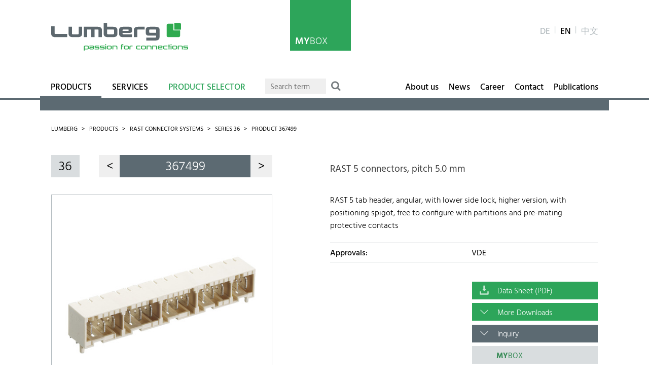

--- FILE ---
content_type: text/html; charset=UTF-8
request_url: https://www.lumberg.com/en/products/product/367499
body_size: 10074
content:
<!DOCTYPE html>
<html class="EN" lang="en-GB">
<head>

<title>Product &#8211; Lumberg</title>

<meta charset="utf-8" />
<meta name="robots" content="noarchive" />
<meta name="viewport" content="width=device-width, initial-scale=1, minimum-scale=1, user-scalable=no" />
<meta name="apple-mobile-web-app-capable" content="yes" />

<link rel="apple-touch-icon" sizes="180x180" href="/apple-touch-icon.png?v=2">
<link rel="icon" type="image/png" sizes="32x32" href="/favicon-32x32.png?v=2">
<link rel="icon" type="image/png" sizes="16x16" href="/favicon-16x16.png?v=2">
<link rel="manifest" href="/site.webmanifest?v=2">
<link rel="mask-icon" href="/safari-pinned-tab.svg?v=2" color="#5bbad5">
<link rel="shortcut icon" href="/favicon.ico?v=2">
<meta name="msapplication-TileColor" content="#ffffff">
<meta name="theme-color" content="#ffffff">


<!--[if lt IE 9]><script src="https://www.lumberg.com/wp-content/themes/lumberg/js/msie8.js" type="text/javascript"></script><![endif]-->
<meta name='robots' content='max-image-preview:large' />
	<style>img:is([sizes="auto" i], [sizes^="auto," i]) { contain-intrinsic-size: 3000px 1500px }</style>
	<link rel="alternate" href="https://www.lumberg.com/de/produkte/produkt" hreflang="de" />
<link rel="alternate" href="https://www.lumberg.com/en/products/product" hreflang="en" />
<link rel="alternate" href="https://www.lumberg.com/zh/products-zh/product-zh" hreflang="zh" />
<link rel='stylesheet' id='wp-block-library-css' href='https://www.lumberg.com/wp-includes/css/dist/block-library/style.min.css?ver=20160531-1' type='text/css' media='all' />
<style id='classic-theme-styles-inline-css' type='text/css'>
/*! This file is auto-generated */
.wp-block-button__link{color:#fff;background-color:#32373c;border-radius:9999px;box-shadow:none;text-decoration:none;padding:calc(.667em + 2px) calc(1.333em + 2px);font-size:1.125em}.wp-block-file__button{background:#32373c;color:#fff;text-decoration:none}
</style>
<style id='global-styles-inline-css' type='text/css'>
:root{--wp--preset--aspect-ratio--square: 1;--wp--preset--aspect-ratio--4-3: 4/3;--wp--preset--aspect-ratio--3-4: 3/4;--wp--preset--aspect-ratio--3-2: 3/2;--wp--preset--aspect-ratio--2-3: 2/3;--wp--preset--aspect-ratio--16-9: 16/9;--wp--preset--aspect-ratio--9-16: 9/16;--wp--preset--color--black: #000000;--wp--preset--color--cyan-bluish-gray: #abb8c3;--wp--preset--color--white: #ffffff;--wp--preset--color--pale-pink: #f78da7;--wp--preset--color--vivid-red: #cf2e2e;--wp--preset--color--luminous-vivid-orange: #ff6900;--wp--preset--color--luminous-vivid-amber: #fcb900;--wp--preset--color--light-green-cyan: #7bdcb5;--wp--preset--color--vivid-green-cyan: #00d084;--wp--preset--color--pale-cyan-blue: #8ed1fc;--wp--preset--color--vivid-cyan-blue: #0693e3;--wp--preset--color--vivid-purple: #9b51e0;--wp--preset--gradient--vivid-cyan-blue-to-vivid-purple: linear-gradient(135deg,rgba(6,147,227,1) 0%,rgb(155,81,224) 100%);--wp--preset--gradient--light-green-cyan-to-vivid-green-cyan: linear-gradient(135deg,rgb(122,220,180) 0%,rgb(0,208,130) 100%);--wp--preset--gradient--luminous-vivid-amber-to-luminous-vivid-orange: linear-gradient(135deg,rgba(252,185,0,1) 0%,rgba(255,105,0,1) 100%);--wp--preset--gradient--luminous-vivid-orange-to-vivid-red: linear-gradient(135deg,rgba(255,105,0,1) 0%,rgb(207,46,46) 100%);--wp--preset--gradient--very-light-gray-to-cyan-bluish-gray: linear-gradient(135deg,rgb(238,238,238) 0%,rgb(169,184,195) 100%);--wp--preset--gradient--cool-to-warm-spectrum: linear-gradient(135deg,rgb(74,234,220) 0%,rgb(151,120,209) 20%,rgb(207,42,186) 40%,rgb(238,44,130) 60%,rgb(251,105,98) 80%,rgb(254,248,76) 100%);--wp--preset--gradient--blush-light-purple: linear-gradient(135deg,rgb(255,206,236) 0%,rgb(152,150,240) 100%);--wp--preset--gradient--blush-bordeaux: linear-gradient(135deg,rgb(254,205,165) 0%,rgb(254,45,45) 50%,rgb(107,0,62) 100%);--wp--preset--gradient--luminous-dusk: linear-gradient(135deg,rgb(255,203,112) 0%,rgb(199,81,192) 50%,rgb(65,88,208) 100%);--wp--preset--gradient--pale-ocean: linear-gradient(135deg,rgb(255,245,203) 0%,rgb(182,227,212) 50%,rgb(51,167,181) 100%);--wp--preset--gradient--electric-grass: linear-gradient(135deg,rgb(202,248,128) 0%,rgb(113,206,126) 100%);--wp--preset--gradient--midnight: linear-gradient(135deg,rgb(2,3,129) 0%,rgb(40,116,252) 100%);--wp--preset--font-size--small: 13px;--wp--preset--font-size--medium: 20px;--wp--preset--font-size--large: 36px;--wp--preset--font-size--x-large: 42px;--wp--preset--spacing--20: 0.44rem;--wp--preset--spacing--30: 0.67rem;--wp--preset--spacing--40: 1rem;--wp--preset--spacing--50: 1.5rem;--wp--preset--spacing--60: 2.25rem;--wp--preset--spacing--70: 3.38rem;--wp--preset--spacing--80: 5.06rem;--wp--preset--shadow--natural: 6px 6px 9px rgba(0, 0, 0, 0.2);--wp--preset--shadow--deep: 12px 12px 50px rgba(0, 0, 0, 0.4);--wp--preset--shadow--sharp: 6px 6px 0px rgba(0, 0, 0, 0.2);--wp--preset--shadow--outlined: 6px 6px 0px -3px rgba(255, 255, 255, 1), 6px 6px rgba(0, 0, 0, 1);--wp--preset--shadow--crisp: 6px 6px 0px rgba(0, 0, 0, 1);}:where(.is-layout-flex){gap: 0.5em;}:where(.is-layout-grid){gap: 0.5em;}body .is-layout-flex{display: flex;}.is-layout-flex{flex-wrap: wrap;align-items: center;}.is-layout-flex > :is(*, div){margin: 0;}body .is-layout-grid{display: grid;}.is-layout-grid > :is(*, div){margin: 0;}:where(.wp-block-columns.is-layout-flex){gap: 2em;}:where(.wp-block-columns.is-layout-grid){gap: 2em;}:where(.wp-block-post-template.is-layout-flex){gap: 1.25em;}:where(.wp-block-post-template.is-layout-grid){gap: 1.25em;}.has-black-color{color: var(--wp--preset--color--black) !important;}.has-cyan-bluish-gray-color{color: var(--wp--preset--color--cyan-bluish-gray) !important;}.has-white-color{color: var(--wp--preset--color--white) !important;}.has-pale-pink-color{color: var(--wp--preset--color--pale-pink) !important;}.has-vivid-red-color{color: var(--wp--preset--color--vivid-red) !important;}.has-luminous-vivid-orange-color{color: var(--wp--preset--color--luminous-vivid-orange) !important;}.has-luminous-vivid-amber-color{color: var(--wp--preset--color--luminous-vivid-amber) !important;}.has-light-green-cyan-color{color: var(--wp--preset--color--light-green-cyan) !important;}.has-vivid-green-cyan-color{color: var(--wp--preset--color--vivid-green-cyan) !important;}.has-pale-cyan-blue-color{color: var(--wp--preset--color--pale-cyan-blue) !important;}.has-vivid-cyan-blue-color{color: var(--wp--preset--color--vivid-cyan-blue) !important;}.has-vivid-purple-color{color: var(--wp--preset--color--vivid-purple) !important;}.has-black-background-color{background-color: var(--wp--preset--color--black) !important;}.has-cyan-bluish-gray-background-color{background-color: var(--wp--preset--color--cyan-bluish-gray) !important;}.has-white-background-color{background-color: var(--wp--preset--color--white) !important;}.has-pale-pink-background-color{background-color: var(--wp--preset--color--pale-pink) !important;}.has-vivid-red-background-color{background-color: var(--wp--preset--color--vivid-red) !important;}.has-luminous-vivid-orange-background-color{background-color: var(--wp--preset--color--luminous-vivid-orange) !important;}.has-luminous-vivid-amber-background-color{background-color: var(--wp--preset--color--luminous-vivid-amber) !important;}.has-light-green-cyan-background-color{background-color: var(--wp--preset--color--light-green-cyan) !important;}.has-vivid-green-cyan-background-color{background-color: var(--wp--preset--color--vivid-green-cyan) !important;}.has-pale-cyan-blue-background-color{background-color: var(--wp--preset--color--pale-cyan-blue) !important;}.has-vivid-cyan-blue-background-color{background-color: var(--wp--preset--color--vivid-cyan-blue) !important;}.has-vivid-purple-background-color{background-color: var(--wp--preset--color--vivid-purple) !important;}.has-black-border-color{border-color: var(--wp--preset--color--black) !important;}.has-cyan-bluish-gray-border-color{border-color: var(--wp--preset--color--cyan-bluish-gray) !important;}.has-white-border-color{border-color: var(--wp--preset--color--white) !important;}.has-pale-pink-border-color{border-color: var(--wp--preset--color--pale-pink) !important;}.has-vivid-red-border-color{border-color: var(--wp--preset--color--vivid-red) !important;}.has-luminous-vivid-orange-border-color{border-color: var(--wp--preset--color--luminous-vivid-orange) !important;}.has-luminous-vivid-amber-border-color{border-color: var(--wp--preset--color--luminous-vivid-amber) !important;}.has-light-green-cyan-border-color{border-color: var(--wp--preset--color--light-green-cyan) !important;}.has-vivid-green-cyan-border-color{border-color: var(--wp--preset--color--vivid-green-cyan) !important;}.has-pale-cyan-blue-border-color{border-color: var(--wp--preset--color--pale-cyan-blue) !important;}.has-vivid-cyan-blue-border-color{border-color: var(--wp--preset--color--vivid-cyan-blue) !important;}.has-vivid-purple-border-color{border-color: var(--wp--preset--color--vivid-purple) !important;}.has-vivid-cyan-blue-to-vivid-purple-gradient-background{background: var(--wp--preset--gradient--vivid-cyan-blue-to-vivid-purple) !important;}.has-light-green-cyan-to-vivid-green-cyan-gradient-background{background: var(--wp--preset--gradient--light-green-cyan-to-vivid-green-cyan) !important;}.has-luminous-vivid-amber-to-luminous-vivid-orange-gradient-background{background: var(--wp--preset--gradient--luminous-vivid-amber-to-luminous-vivid-orange) !important;}.has-luminous-vivid-orange-to-vivid-red-gradient-background{background: var(--wp--preset--gradient--luminous-vivid-orange-to-vivid-red) !important;}.has-very-light-gray-to-cyan-bluish-gray-gradient-background{background: var(--wp--preset--gradient--very-light-gray-to-cyan-bluish-gray) !important;}.has-cool-to-warm-spectrum-gradient-background{background: var(--wp--preset--gradient--cool-to-warm-spectrum) !important;}.has-blush-light-purple-gradient-background{background: var(--wp--preset--gradient--blush-light-purple) !important;}.has-blush-bordeaux-gradient-background{background: var(--wp--preset--gradient--blush-bordeaux) !important;}.has-luminous-dusk-gradient-background{background: var(--wp--preset--gradient--luminous-dusk) !important;}.has-pale-ocean-gradient-background{background: var(--wp--preset--gradient--pale-ocean) !important;}.has-electric-grass-gradient-background{background: var(--wp--preset--gradient--electric-grass) !important;}.has-midnight-gradient-background{background: var(--wp--preset--gradient--midnight) !important;}.has-small-font-size{font-size: var(--wp--preset--font-size--small) !important;}.has-medium-font-size{font-size: var(--wp--preset--font-size--medium) !important;}.has-large-font-size{font-size: var(--wp--preset--font-size--large) !important;}.has-x-large-font-size{font-size: var(--wp--preset--font-size--x-large) !important;}
:where(.wp-block-post-template.is-layout-flex){gap: 1.25em;}:where(.wp-block-post-template.is-layout-grid){gap: 1.25em;}
:where(.wp-block-columns.is-layout-flex){gap: 2em;}:where(.wp-block-columns.is-layout-grid){gap: 2em;}
:root :where(.wp-block-pullquote){font-size: 1.5em;line-height: 1.6;}
</style>
<link rel='stylesheet' id='lumberg-style-css' href='https://www.lumberg.com/wp-content/themes/lumberg/style.css?ver=20160531-1' type='text/css' media='all' />
<link rel='stylesheet' id='lumberg-style-20-css' href='https://www.lumberg.com/wp-content/themes/lumberg/style-20.css?ver=20160531-1' type='text/css' media='all' />
<script type="text/javascript" src="https://www.lumberg.com/wp-includes/js/jquery/jquery.min.js?ver=3.7.1" id="jquery-core-js"></script>
<script type="text/javascript" src="https://www.lumberg.com/wp-content/themes/lumberg/js/stupidtable.min.js?ver=1.1.3" id="stupidtable-js"></script>
<script type="text/javascript" src="https://www.lumberg.com/wp-content/themes/lumberg/js/jquery.lazyload.min.js?ver=1.9.7" id="lazyload-js"></script>
<script type="text/javascript" src="https://www.lumberg.com/wp-content/themes/lumberg/js/jquery.elevateZoom.min.js?ver=3.0.8" id="elevatezoom-js"></script>
<script type="text/javascript" src="https://www.lumberg.com/wp-content/themes/lumberg/js/jquery.flexslider-min.js?ver=2.7.2" id="flexslider-js"></script>
<script type="text/javascript" src="https://www.lumberg.com/wp-content/themes/lumberg/js/featherlight.min.js?ver=1.7.13" id="featherlight-js"></script>
<script type="text/javascript" src="https://www.lumberg.com/wp-content/themes/lumberg/js/js.cookie.min.js?ver=2.2.1" id="jscookie-js"></script>
<script type="text/javascript" src="https://www.lumberg.com/wp-content/themes/lumberg/js/civem-0.0.7.min.js?ver=0.0.7b" id="civem-js"></script>
<script type="text/javascript" src="https://www.lumberg.com/wp-content/themes/lumberg/js/hhm.min.js?ver=0.0.1" id="hhm-js"></script>
<script type="text/javascript" id="sitescripts-js-extra">
/* <![CDATA[ */
var Email_Ajax = {"ajaxurl":"https:\/\/www.lumberg.com\/wp-content\/themes\/lumberg\/mailajax.php"};
/* ]]> */
</script>
<script type="text/javascript" src="https://www.lumberg.com/wp-content/themes/lumberg/js/sitescripts.js?ver=20160531-1" id="sitescripts-js"></script>
<link rel="https://api.w.org/" href="https://www.lumberg.com/wp-json/" /><link rel="alternate" title="JSON" type="application/json" href="https://www.lumberg.com/wp-json/wp/v2/pages/1941" /><link rel="canonical" href="https://www.lumberg.com/en/products/product" />
<link rel="alternate" title="oEmbed (JSON)" type="application/json+oembed" href="https://www.lumberg.com/wp-json/oembed/1.0/embed?url=https%3A%2F%2Fwww.lumberg.com%2Fen%2Fproducts%2Fproduct&#038;lang=en" />
<link rel="alternate" title="oEmbed (XML)" type="text/xml+oembed" href="https://www.lumberg.com/wp-json/oembed/1.0/embed?url=https%3A%2F%2Fwww.lumberg.com%2Fen%2Fproducts%2Fproduct&#038;format=xml&#038;lang=en" />
<script type="text/javascript">
(function(url){
	if(/(?:Chrome\/26\.0\.1410\.63 Safari\/537\.31|WordfenceTestMonBot)/.test(navigator.userAgent)){ return; }
	var addEvent = function(evt, handler) {
		if (window.addEventListener) {
			document.addEventListener(evt, handler, false);
		} else if (window.attachEvent) {
			document.attachEvent('on' + evt, handler);
		}
	};
	var removeEvent = function(evt, handler) {
		if (window.removeEventListener) {
			document.removeEventListener(evt, handler, false);
		} else if (window.detachEvent) {
			document.detachEvent('on' + evt, handler);
		}
	};
	var evts = 'contextmenu dblclick drag dragend dragenter dragleave dragover dragstart drop keydown keypress keyup mousedown mousemove mouseout mouseover mouseup mousewheel scroll'.split(' ');
	var logHuman = function() {
		if (window.wfLogHumanRan) { return; }
		window.wfLogHumanRan = true;
		var wfscr = document.createElement('script');
		wfscr.type = 'text/javascript';
		wfscr.async = true;
		wfscr.src = url + '&r=' + Math.random();
		(document.getElementsByTagName('head')[0]||document.getElementsByTagName('body')[0]).appendChild(wfscr);
		for (var i = 0; i < evts.length; i++) {
			removeEvent(evts[i], logHuman);
		}
	};
	for (var i = 0; i < evts.length; i++) {
		addEvent(evts[i], logHuman);
	}
})('//www.lumberg.com/?wordfence_lh=1&hid=EAE40E8875216FC96FDC28FDB828C7A3');
</script><!--[if lt IE 9]><link rel='stylesheet' href="https://www.lumberg.com/wp-content/themes/lumberg/msie8.css" type='text/css' media='all'><![endif]-->

</head>

<body class="page page-child productdetail">
	
	<header class="full" id="siteheader">
		
		<div class="half">
				
			<hgroup>
				<a href="https://www.lumberg.com/en/" title="Home" rel="home">
				<h1>Lumberg</h1>
				<h2>passion for connections</h2>
				</a>
			</hgroup>
			
			<h3 class="menu-toggle">Menu</h3>
			
			<nav>

				<ul class="lang-navigation">
						<li class="lang-item lang-item-2 lang-item-de lang-item-first"><a lang="de-DE" hreflang="de-DE" href="https://www.lumberg.com/de/produkte/produkt">de</a></li>
	<li class="lang-item lang-item-5 lang-item-en current-lang"><a lang="en-GB" hreflang="en-GB" href="https://www.lumberg.com/en/products/product" aria-current="true">en</a></li>
	<li class="lang-item lang-item-137 lang-item-zh"><a lang="zh-CN" hreflang="zh-CN" href="https://www.lumberg.com/zh/products-zh/product-zh">中文</a></li>
				</ul>
				
				<ul class="first-navigation">
					<li class="nolink active"><a href="https://www.lumberg.com/en/products">Products</a>
<ul class="sub-menu">
	<li><a href="https://www.lumberg.com/en/products/sortiment">Range</a>
	<ul class="sub-menu">
		<li><a href="https://www.lumberg.com/en/products/sortiment/rast-systems">RAST Connector Systems</a></li>
		<li><a href="https://www.lumberg.com/en/products/sortiment/more-pcb-systems">More PCB Connector Systems</a></li>
		<li><a href="https://www.lumberg.com/en/products/sortiment/high-current-contact-elements">High-Current Contact Elements</a></li>
		<li><a href="https://www.lumberg.com/en/products/sortiment/circular-connectors">Circular Connectors</a></li>
		<li><a href="https://www.lumberg.com/en/products/sortiment/datacom">Datacom Connectors</a></li>
		<li><a href="https://www.lumberg.com/en/products/sortiment/harnessing-equipment">Harnessing Equipment</a></li>
	</ul>
</li>
	<li><a href="https://www.lumberg.com/en/products/business-units">Business Units</a>
	<ul class="sub-menu">
		<li><a href="https://www.lumberg.com/en/products/business-units/automotive">Automotive</a></li>
		<li><a href="https://www.lumberg.com/en/products/business-units/building-technology">Building Technology</a></li>
		<li><a href="https://www.lumberg.com/en/products/business-units/home-appliance">Home Appliances</a></li>
		<li><a href="https://www.lumberg.com/en/products/business-units/mobile-radio-networks">Mobile Radio Networks/AISG</a></li>
		<li><a href="https://www.lumberg.com/en/products/business-units/more">Industry/More Business Units</a></li>
	</ul>
</li>
</ul>
</li>
<li class="nolink"><a href="https://www.lumberg.com/en/services">Services</a>
<ul class="sub-menu">
	<li><a href="https://www.lumberg.com/en/services/1954-2">Development</a></li>
	<li><a href="https://www.lumberg.com/en/services/industrialization">Industrialization</a></li>
	<li><a href="https://www.lumberg.com/en/services/production">Production</a></li>
</ul>
</li>
<li class="prodselector"><a href="https://www.lumberg.com/en/productselector">Product Selector</a></li>
					
					<li>
						<div class="neuesuche">
							<form class="searchform" action="https://www.lumberg.com/en/" method="get">
								<input type="search" name="s" id="search" value="" placeholder="Search term" autocomplete="off" />
								<button type="submit" class="search-submit neuesuche-submit"/>
							</form>
						</div>
					</li>
				
                </ul>
				
				<ul class="second-navigation">
					<li class="nolink"><a href="https://www.lumberg.com/en/about-us">About us</a>
<ul class="sub-menu">
	<li><a href="https://www.lumberg.com/en/about-us/portrait">Portrait</a></li>
	<li><a href="https://www.lumberg.com/en/about-us/history">History</a></li>
	<li><a href="https://www.lumberg.com/en/about-us/locations">Locations</a></li>
	<li><a href="https://www.lumberg.com/en/about-us/management">Management</a></li>
	<li><a href="https://www.lumberg.com/en/about-us/certifications">Certifications</a></li>
	<li><a href="https://www.lumberg.com/en/about-us/referencies">References</a></li>
</ul>
</li>
<li><a href="https://www.lumberg.com/en/news">News</a></li>
<li class="nolink"><a href="https://www.lumberg.com/en/career">Career</a>
<ul class="sub-menu">
	<li class="nolink"><a href="https://www.lumberg.com/en/career/vacancies-2">Vacancies</a>
	<ul class="sub-menu">
		<li><a href="https://www.lumberg.com/en/career/vacancies-2/vacancies">Professionals</a></li>
	</ul>
</li>
	<li><a href="https://www.lumberg.com/en/career/working_at_lumberg">Working at Lumberg</a></li>
	<li><a href="https://www.lumberg.com/en/career/prospects">Prospects</a></li>
</ul>
</li>
<li><a href="https://www.lumberg.com/en/contact">Contact</a></li>
<li><a href="https://www.lumberg.com/en/publications">Publications</a></li>
				</ul>
				
				<ul class="myboxle">
					<li><a href="https://www.lumberg.com/en/your_mybox"><p><b>My</b>Box</p><span class="sum"></span></a></li>
	
				</ul>
				
			</nav>
			
			</div>
						
	</header>
			
	<div id="page" class="half">
	
		<nav class="breadcrumb"><ul><li><a href="https://www.lumberg.com/en/">Lumberg</a></li><li><a href="https://www.lumberg.com/en/products">Products</a></li><li><a href="https://www.lumberg.com/en/products/sortiment/rast-systems">RAST Connector Systems</a></li><li><a href="https://www.lumberg.com/en/products/sortiment/rast-systems#serie-036">Series 36</a></li><li>Product 367499</li></ul></nav>	

	<article>

		<section class="intro">
			<h1 class="w5">
                                    <span>
                        <a href="https://www.lumberg.com/en/products/sortiment/rast-systems#serie-036" title="Overview series 36">36</a>
                    </span>
                                <div class="artikelnavigation">
                    <a
                        href="https://www.lumberg.com/en/products/product/3674"
                        class=""
                        title="Previous product 3674"
                    >&lt;</a>
                    <span>367499</span>
                    <a
                        href="https://www.lumberg.com/en/products/product/3676"
                        class=""
                        title="Next product 3676"
                    >&gt;</a>
                </div>
            </h1>
			<h2>
                                    <a href="https://www.lumberg.com/en/products/sortiment/rast-systems#serie-036" title="Overview series 36">RAST 5 connectors, pitch 5.0 mm</a>
                            </h2>

			<div class="w5 zoomimage">
				<img class="loading" data-zoom-image="https://downloads.lumberg.com/artikelbilder/367499.jpg" data-original="https://www.lumberg.com/pict.php?src=https://downloads.lumberg.com/artikelbilder/367499.jpg?h=500&w=500" src="https://www.lumberg.com/wp-content/themes/lumberg/images/trans.png" width="600" height="600">			</div>
			
			<div class="w6">
			
				<p>RAST 5 tab header, angular, with lower side lock, higher version, with positioning spigot, free to configure with partitions and pre-mating protective contacts</p>

				<div class="info">
					                        <table class="approbation">
                            <tr>
                                <td>Approvals:</td>
                                <td>VDE</td>
                            </tr>
                        </table>
                    				</div>

			</div>  

			<div class="w6 buttonlist">
				<a class="button green download" target="_blank" href="https://downloads.lumberg.com/datenblaetter/en/367499.pdf">Data Sheet (PDF)</a>													<a class="button green scrolldown moredownloads" href="#downloads">More Downloads</a>
                    <script>
                        jQuery(document).ready(function($){
                            $('a.moredownloads').on( 'click', function () {
                                $('section#downloads h1').click();
                            });
                        });
                    </script>
							
								
				
									<a class="button darkgray scrolldown produktanfrage" href="#polzahlen">Inquiry</a>
							
				<button class="button lightgray button-mybox" data-id="367499"><span><b>MY</b>BOX</span></button>
				
			</div>
		
		</section>
		
		
			<section class="accordion w12 section-attribute">
				<h1>Technical Data</h1>
				<div class="content">

                    
                        <h2>Environmental conditions</h2><div class="inner attribute"><p><b>Temperature range:</b> -40 °C/+120 °C</p></div>                    
                        <h2>Materials</h2><div class="inner attribute"><p><b>Insulating body:</b> PA GF, V-0 according to UL94&nbsp; <sup>*1</sup></p><p><b>Contact tab:</b> CuZn, pre-nickel and tin-plated</p><div class="fussnoten"><p><b></b><small>1) component glow wire resistant (GWT 750 °C), testing acc. to IEC 60695-2-11, assessment acc. to IEC 60335-1 (flame < 2 s)</small></p></div></div>                    
                                            
                        <h2>Electrical data (at T<sub>amb</sub> 20 °C)</h2><div class="inner attribute"><p><b>Rated current:</b> 10 A (T<sub>amb</sub> 70 &deg;C)</p><p><b>Rated voltage:</b> 250 V AC</p></div>                    
                                            				</div>
			</section>

		

					
		<section class="accordion w12">
			<h1>Counterparts</h1>
			<div class="content">
				<div class="inner wide">		
				
		<article class="w2 productitem" data-groups="">
			<a href="https://www.lumberg.com/en/products/product/3623">
				<img class="loading" data-original="https://www.lumberg.com/pict.php?src=https://downloads.lumberg.com/artikelbilder/3623.jpg" src="https://www.lumberg.com/wp-content/themes/lumberg/images/trans.png" alt="3623" width="300" height="300">
				
				<div class="description">
					<h2>3623</h2>
					<p>RAST 5 connector for indirect mating, insulation displacement technology (IDT), with exterior lock, consecutive placement without loss of pitch</p>
				</div>
			</a>
		</article>
		
		<article class="w2 productitem" data-groups="">
			<a href="https://www.lumberg.com/en/products/product/3626">
				<img class="loading" data-original="https://www.lumberg.com/pict.php?src=https://downloads.lumberg.com/artikelbilder/3626.jpg" src="https://www.lumberg.com/wp-content/themes/lumberg/images/trans.png" alt="3626" width="300" height="300">
				
				<div class="description">
					<h2>3626</h2>
					<p>RAST 5 connector for indirect mating, insulation displacement technology (IDT), with interior locking, consecutive placement without loss of pitch</p>
				</div>
			</a>
		</article>
		
		<article class="w2 productitem" data-groups="">
			<a href="https://www.lumberg.com/en/products/product/3611">
				<img class="loading" data-original="https://www.lumberg.com/pict.php?src=https://downloads.lumberg.com/artikelbilder/3611.jpg" src="https://www.lumberg.com/wp-content/themes/lumberg/images/trans.png" alt="3611" width="300" height="300">
				
				<div class="description">
					<h2>3611</h2>
					<p>RAST 5 connector for indirect mating, with screw terminal, with lift clamp with protection against misplacing, with interior locking, consecutive placement without loss of pitch</p>
				</div>
			</a>
		</article>
		
		<article class="w2 productitem" data-groups="">
			<a href="https://www.lumberg.com/en/products/product/3615">
				<img class="loading" data-original="https://www.lumberg.com/pict.php?src=https://downloads.lumberg.com/artikelbilder/3615.jpg" src="https://www.lumberg.com/wp-content/themes/lumberg/images/trans.png" alt="3615" width="300" height="300">
				
				<div class="description">
					<h2>3615</h2>
					<p>RAST 5 connector for indirect mating, with screw terminal, with lift clamp with protection against misplacing, with test holes and interior locking, consecutive placement without loss of pitch, cable departure opposite to lock</p>
				</div>
			</a>
		</article>
		
		<article class="w2 productitem" data-groups="">
			<a href="https://www.lumberg.com/en/products/product/3615-1">
				<img class="loading" data-original="https://www.lumberg.com/pict.php?src=https://downloads.lumberg.com/artikelbilder/3615_1.jpg" src="https://www.lumberg.com/wp-content/themes/lumberg/images/trans.png" alt="3615-1" width="300" height="300">
				
				<div class="description">
					<h2>3615-1</h2>
					<p>RAST 5 connector for indirect mating, with screw terminal, with lift clamp with protection against misplacing, with test holes and interior locking, consecutive placement without loss of pitch, cable departure opposite to lock, with handle latch</p>
				</div>
			</a>
		</article>
		
		<article class="w2 productitem" data-groups="">
			<a href="https://www.lumberg.com/en/products/product/3615-2">
				<img class="loading" data-original="https://www.lumberg.com/pict.php?src=https://downloads.lumberg.com/artikelbilder/3615_2.jpg" src="https://www.lumberg.com/wp-content/themes/lumberg/images/trans.png" alt="3615-2" width="300" height="300">
				
				<div class="description">
					<h2>3615-2</h2>
					<p>RAST 5 connector for indirect mating, with screw terminal, with lift clamp with protection against misplacing, with test holes and interior locking, consecutive placement without loss of pitch, cable departure on side of lock</p>
				</div>
			</a>
		</article>
		
		<article class="w2 productitem" data-groups="">
			<a href="https://www.lumberg.com/en/products/product/3615-3">
				<img class="loading" data-original="https://www.lumberg.com/pict.php?src=https://downloads.lumberg.com/artikelbilder/3615_3.jpg" src="https://www.lumberg.com/wp-content/themes/lumberg/images/trans.png" alt="3615-3" width="300" height="300">
				
				<div class="description">
					<h2>3615-3</h2>
					<p>RAST 5 connector for indirect mating, with screw terminal, with lift clamp with protection against misplacing, with test holes and interior locking, consecutive placement without loss of pitch, cable departure on side of lock, with handle latch</p>
				</div>
			</a>
		</article>
						</div>
			</div>			
		</section>
			
		

		

		

		

		

					
		<section class="accordion w12" id="downloads">
			<h1>Downloads</h1>
			<div class="content">
				<div class="inner">
								
											<div class="datenblatt">
						<a class="button green download" target="_blank" href="https://downloads.lumberg.com/datenblaetter/en/367499.pdf">Data Sheet</a>						</div>
									
					<div class="left">
					
													<div class="vanweisung">
								<h3>Processing instructions</h3>
								<a class="button lightgray download" target="_blank" href="https://downloads.lumberg.com/verarbeitungsanweisungen/v_367_de.pdf">Deutsch</a>							</div>				
												
											
					</div>
				
					<div class="right">

											
					</div>

				</div>
			</div>
		</section>

		
			
		
			<section class="accordion w12" id="polzahlen">
				<h1>Poles / Product Inquiry</h1>
				<div class="content">
					<div class="inner wide">
					
						<form id="inquiry" name="inquiry" method="POST" action="">

							<table class="scrollable">
								<thead>
									<tr>
										<th>Designation</th>
										<th>Poles</th>
										<th>PU<br>(pieces)</th>
										<th>MDQ<br>(pieces)</th>
										<th>RFQ<br>(pieces)</th>
										<th>Request for quote<br>(notes)</th>
																			</tr>
								</thead>
								<tbody>
									<tr><td>367499 03</td><td><span>3</span></td><td></td><td>2,000</td><td><input class="prods" type="text" size="7" name="Produkte[367499 03]" value=""></td><td><input class="prods" type="text" size="7" name="Kommentare[367499 03]" value=""></td></tr><tr><td>367499 04</td><td><span>4</span></td><td></td><td>2,000</td><td><input class="prods" type="text" size="7" name="Produkte[367499 04]" value=""></td><td><input class="prods" type="text" size="7" name="Kommentare[367499 04]" value=""></td></tr><tr><td>367499 05</td><td><span>5</span></td><td></td><td>2,000</td><td><input class="prods" type="text" size="7" name="Produkte[367499 05]" value=""></td><td><input class="prods" type="text" size="7" name="Kommentare[367499 05]" value=""></td></tr><tr><td>367499 06</td><td><span>6</span></td><td></td><td>2,000</td><td><input class="prods" type="text" size="7" name="Produkte[367499 06]" value=""></td><td><input class="prods" type="text" size="7" name="Kommentare[367499 06]" value=""></td></tr><tr><td>367499 07</td><td><span>7</span></td><td></td><td>2,000</td><td><input class="prods" type="text" size="7" name="Produkte[367499 07]" value=""></td><td><input class="prods" type="text" size="7" name="Kommentare[367499 07]" value=""></td></tr><tr><td>367499 08</td><td><span>8</span></td><td></td><td>2,000</td><td><input class="prods" type="text" size="7" name="Produkte[367499 08]" value=""></td><td><input class="prods" type="text" size="7" name="Kommentare[367499 08]" value=""></td></tr><tr><td>367499 09</td><td><span>9</span></td><td></td><td>2,000</td><td><input class="prods" type="text" size="7" name="Produkte[367499 09]" value=""></td><td><input class="prods" type="text" size="7" name="Kommentare[367499 09]" value=""></td></tr><tr><td>367499 10</td><td><span>10</span></td><td></td><td>2,000</td><td><input class="prods" type="text" size="7" name="Produkte[367499 10]" value=""></td><td><input class="prods" type="text" size="7" name="Kommentare[367499 10]" value=""></td></tr><tr><td>367499 11</td><td><span>11</span></td><td></td><td>2,000</td><td><input class="prods" type="text" size="7" name="Produkte[367499 11]" value=""></td><td><input class="prods" type="text" size="7" name="Kommentare[367499 11]" value=""></td></tr><tr><td>367499 12</td><td><span>12</span></td><td></td><td>2,000</td><td><input class="prods" type="text" size="7" name="Produkte[367499 12]" value=""></td><td><input class="prods" type="text" size="7" name="Kommentare[367499 12]" value=""></td></tr><tr><td>367499 13</td><td><span>13</span></td><td></td><td>2,000</td><td><input class="prods" type="text" size="7" name="Produkte[367499 13]" value=""></td><td><input class="prods" type="text" size="7" name="Kommentare[367499 13]" value=""></td></tr><tr><td>367499 14</td><td><span>14</span></td><td></td><td>2,000</td><td><input class="prods" type="text" size="7" name="Produkte[367499 14]" value=""></td><td><input class="prods" type="text" size="7" name="Kommentare[367499 14]" value=""></td></tr><tr><td>367499 15</td><td><span>15</span></td><td></td><td>2,000</td><td><input class="prods" type="text" size="7" name="Produkte[367499 15]" value=""></td><td><input class="prods" type="text" size="7" name="Kommentare[367499 15]" value=""></td></tr><tr><td>367499 16</td><td><span>16</span></td><td></td><td>2,000</td><td><input class="prods" type="text" size="7" name="Produkte[367499 16]" value=""></td><td><input class="prods" type="text" size="7" name="Kommentare[367499 16]" value=""></td></tr><tr><td>367499 17</td><td><span>17</span></td><td></td><td>2,000</td><td><input class="prods" type="text" size="7" name="Produkte[367499 17]" value=""></td><td><input class="prods" type="text" size="7" name="Kommentare[367499 17]" value=""></td></tr><tr><td>367499 18</td><td><span>18</span></td><td></td><td>2,000</td><td><input class="prods" type="text" size="7" name="Produkte[367499 18]" value=""></td><td><input class="prods" type="text" size="7" name="Kommentare[367499 18]" value=""></td></tr><tr><td>367499 19</td><td><span>19</span></td><td></td><td>2,000</td><td><input class="prods" type="text" size="7" name="Produkte[367499 19]" value=""></td><td><input class="prods" type="text" size="7" name="Kommentare[367499 19]" value=""></td></tr><tr><td>367499 20</td><td><span>20</span></td><td></td><td>2,000</td><td><input class="prods" type="text" size="7" name="Produkte[367499 20]" value=""></td><td><input class="prods" type="text" size="7" name="Kommentare[367499 20]" value=""></td></tr><tr><td>367499 21</td><td><span>21</span></td><td></td><td>2,000</td><td><input class="prods" type="text" size="7" name="Produkte[367499 21]" value=""></td><td><input class="prods" type="text" size="7" name="Kommentare[367499 21]" value=""></td></tr><tr><td>367499 22</td><td><span>22</span></td><td></td><td>2,000</td><td><input class="prods" type="text" size="7" name="Produkte[367499 22]" value=""></td><td><input class="prods" type="text" size="7" name="Kommentare[367499 22]" value=""></td></tr><tr><td>367499 23</td><td><span>23</span></td><td></td><td>2,000</td><td><input class="prods" type="text" size="7" name="Produkte[367499 23]" value=""></td><td><input class="prods" type="text" size="7" name="Kommentare[367499 23]" value=""></td></tr><tr><td>367499 24</td><td><span>24</span></td><td></td><td>2,000</td><td><input class="prods" type="text" size="7" name="Produkte[367499 24]" value=""></td><td><input class="prods" type="text" size="7" name="Kommentare[367499 24]" value=""></td></tr><tr><td>367499 25</td><td><span>25</span></td><td></td><td>2,000</td><td><input class="prods" type="text" size="7" name="Produkte[367499 25]" value=""></td><td><input class="prods" type="text" size="7" name="Kommentare[367499 25]" value=""></td></tr><tr><td>367499 26</td><td><span>26</span></td><td></td><td>2,000</td><td><input class="prods" type="text" size="7" name="Produkte[367499 26]" value=""></td><td><input class="prods" type="text" size="7" name="Kommentare[367499 26]" value=""></td></tr><tr><td>367499 27</td><td><span>27</span></td><td></td><td>2,000</td><td><input class="prods" type="text" size="7" name="Produkte[367499 27]" value=""></td><td><input class="prods" type="text" size="7" name="Kommentare[367499 27]" value=""></td></tr>								</tbody>
								</table>
								
							<br clear="all">

							<h2>Product Inquiry</h2>
							<fieldset>	
								<legend>Branch</legend>							
								<select name="Branche" size="1" required="required">
									<option value="">Please select *</option>
									<option value="Automobiltechnik">Automotive</option>
									<option value="Gebäudetechnik">Building Technology</option>
									<option value="Hausgerätetechnik">Home Appliance</option>
									<option value="Mobilfunktechnik">Mobile Radio Networks</option>
									<option value="Distribution">Distribution</option>
									<option value="Weitere">Other</option>
									<!--<option value=".">.</option>-->
								</select>
							</fieldset>
							<fieldset>
								<legend>Name / Company</legend>
								<input name="Vorname" placeholder="First name *" type="text" value="" required="required">
								<input name="Nachname" placeholder="Last name *" type="text" value="" required="required">
								<input name="Firma" placeholder="Company *" type="text" value="" required="required">
								<input name="Abteilung" placeholder="Department" type="text" value="">
							</fieldset>
							<fieldset>
								<legend>Address</legend>
								<input name="PLZ" placeholder="Postal code *" type="text" value="" required="required">
								<input name="Ort" placeholder="City *" type="text" value="" required="required">
								<input name="Strasse" placeholder="Street *" type="text" value="" required="required">
								<input name="Adresszusatz"placeholder="Additional address" type="text" value="">
								<select name="Staat" size="1" required="required">
									<option value="">Please select country *</option>
																		<option value="Algeria">Algeria</option>
									<option value="Australia">Australia</option>
									<option value="Austria">Austria</option>
									<option value="Belarus">Belarus</option>
									<option value="Belgium">Belgium</option>
									<option value="Bosnia-Herzegovina">Bosnia-Herzegovina</option>
									<option value="Brazil">Brazil</option>
									<option value="Brunei">Brunei</option>
									<option value="Bulgaria">Bulgaria</option>
									<option value="Cambodia">Cambodia</option>
									<option value="Canada">Canada</option>
									<option value="China">China</option>
									<option value="Croatia">Croatia</option>
									<option value="Czech Republic">Czech Republic</option>
									<option value="Denmark">Denmark</option>
									<option value="Egypt">Egypt</option>
									<option value="Estonia">Estonia</option>
									<option value="Finland">Finland</option>
									<option value="France">France</option>
									<option value="Germany">Germany</option>
									<option value="Great Britain">Great Britain</option>
									<option value="Greece">Greece</option>
									<option value="Hungary">Hungary</option>
									<option value="India">India</option>
									<option value="Indonesia">Indonesia</option>
									<option value="Ireland">Ireland</option>
									<option value="Israel">Israel</option>
									<option value="Italy">Italy</option>
									<option value="Japan">Japan</option>
									<option value="Jordan">Jordan</option>
									<option value="Korea">Korea</option>
									<option value="Laos">Laos</option>
									<option value="Latvia">Latvia</option>
									<option value="Liechtenstein">Liechtenstein</option>
									<option value="Lithuania">Lithuania</option>
									<option value="Luxembourg">Luxembourg</option>
									<option value="Macedonia">Macedonia</option>
									<option value="Malaysia">Malaysia</option>
									<option value="Malta">Malta</option>
									<option value="Mexico">Mexico</option>
									<option value="Moldova">Moldova</option>
									<option value="Montenegro">Montenegro</option>
									<option value="Morocco">Morocco</option>
									<option value="Netherlands">Netherlands</option>
									<option value="New Zealand">New Zealand</option>
									<option value="Norway">Norway</option>
									<option value="Philippines">Philippines</option>
									<option value="Poland">Poland</option>
									<option value="Portugal">Portugal</option>
									<option value="Romania">Romania</option>
									<option value="Russia">Russia</option>
									<option value="Serbia">Serbia</option>
									<option value="Singapore">Singapore</option>
									<option value="Slovakia">Slovakia</option>
									<option value="Slovenia">Slovenia</option>
									<option value="South Africa">South Africa</option>
									<option value="Spain">Spain</option>
									<option value="Sweden">Sweden</option>
									<option value="Switzerland">Switzerland</option>
									<option value="Taiwan">Taiwan</option>
									<option value="Thailand">Thailand</option>
									<option value="Tunisia">Tunisia</option>
									<option value="Turkey">Turkey</option>
									<option value="Ukraine">Ukraine</option>
									<option value="United Arab Emirates">United Arab Emirates</option>
									<option value="USA">USA</option>
									<option value="other">other</option>
																	</select>
								<input name="Bundesland" placeholder="State" type="text" value="">
							</fieldset>
							<fieldset>
								<legend>Contact</legend>
								<input name="Telefon" placeholder="Phone *" type="text" value="" required="required">
								<input name="Telefax" placeholder="Fax" type="text" value="">
								<input name="Email" placeholder="Email *" type="text" value="" required="required" pattern="[A-Za-z0-9._%+-]+@[A-Za-z0-9.-]+\.[A-Za-z]{2,63}$">
								<input name="Internet" placeholder="Internet" type="url" value="">
							</fieldset>
							<input type="hidden" name="action" value="sendInquiry">
							<input class="button green" type="submit" name="inquiry" value="Send request for quote">

						</form>
						
					</div>
				</div>
		</section>
			
				
	</article>
	
	<script>

		/* message definition for mail inquiry */
		var inquiry_message_mailsend = 'Thank you. Your request for quote has been sent.';
		var inquiry_message_mailnotsend = 'Error. The request for quote could not be sent. Please retry.';
		var inquiry_message_nodata = 'Error. No data transmitted.';
		var inquiry_message_error = 'Error';
		var inquiry_message_selectprod = 'Please choose at least one product.';
			
		/* url for language selector */
		jQuery( document ).ready(function() {
			jQuery('.lang-navigation a').each(function() {
				href= jQuery(this).attr('href') + '/367499'
				jQuery(this).attr('href',href);	
			});
		});	

	</script>
	
	
	




	</div>

	<footer class="full" id="sitefooter">
		<div class="half">
			<p>Copyright by Lumberg Holding © 2026</p>
			<nav>
				<ul class="footer-navigation">
					<li><a href="https://www.lumberg.com/en/imprint">Imprint</a></li>
<li><a rel="privacy-policy" href="https://www.lumberg.com/en/legal-notes">Legal Notes</a></li>
<li class="nolink"><a href="#">Terms and Conditions of Sale and Purchase</a>
<ul class="sub-menu">
	<li class="nolink"><a href="#">Lumberg Connect GmbH</a>
	<ul class="sub-menu">
		<li><a target="_blank" href="https://www.lumberg.com/wp-content/uploads/Terms-and-Conditions-of-Purchase-2209.pdf">Terms and Conditions of Purchase</a></li>
		<li><a target="_blank" href="https://www.lumberg.com/wp-content/uploads/Terms-and-Conditions-of-Sale-2407_EN.pdf">Terms and Conditions of Sale</a></li>
	</ul>
</li>
	<li class="nolink"><a href="#">Lumberg Asia Pacific Pte. Ltd., Singapore</a>
	<ul class="sub-menu">
		<li><a target="_blank" href="https://www.lumberg.com/wp-content/uploads/LUMBERG-Asia-Pacific_Terms-and-Conditions-of-Sale_EN.pdf">Terms and Conditions of Sale</a></li>
	</ul>
</li>
	<li><a href="#">Lumberg Electronics (Shanghai) Ltd., China</a>
	<ul class="sub-menu">
		<li><a target="_blank" href="https://www.lumberg.com/wp-content/uploads/LUMBERG-LES_Terms-and-Conditions-of-Sale_EN.pdf">Terms and Conditions of Sale (EN)</a></li>
		<li><a target="_blank" href="https://www.lumberg.com/wp-content/uploads/LUMBERG-LES_Terms-and-Conditions-of-Sale_CN.pdf">Terms and Conditions of Sale (ZH)</a></li>
	</ul>
</li>
	<li><a href="#">Lumberg, Inc., USA</a>
	<ul class="sub-menu">
		<li><a target="_blank" href="https://www.lumberg.com/wp-content/uploads/LUMBERG-Inc_Terms-and-Conditions-of-Sale_EN.pdf">Terms and Conditions of Sale</a></li>
	</ul>
</li>
</ul>
</li>
<li class="nolink"><a href="#">Downloads</a>
<ul class="sub-menu">
	<li class="nolink"><a href="#">Corporate</a>
	<ul class="sub-menu">
		<li><a href="https://www.lumberg.com/en/certificates-downloads">Certificates</a></li>
		<li><a href="https://www.lumberg.com/en/publications">Publications</a></li>
	</ul>
</li>
	<li><a href="https://www.lumberg.com/en/products-downloads">Products</a></li>
</ul>
</li>
<li class="sitemap-hidden"><a href="https://www.lumberg.com/en/sitemap_en">Sitemap</a></li>
				</ul>
                <ul class="footer-navigation-social">
                    					<li>
                        <a href="https://www.linkedin.com/company/lumberg-group/" title="LinkedIn" target="_blank">
                            <img src="/wp-content/themes/lumberg/images/social/linkedin.png">
                        </a>
                    </li>
					<li>
                        <a href="https://www.facebook.com/lumberg.homebase" title="Facebook" target="_blank">
                            <img src="/wp-content/themes/lumberg/images/social/facebook.png">
                        </a>
                    </li>
                    <li>
                        <a href="https://www.instagram.com/lumberg_group/?hl=de" title="Instagram" target="_blank">
                            <img src="/wp-content/themes/lumberg/images/social/instagram.png">
                        </a>
                    </li>
					<li>
                        <a href="https://twitter.com/lumberg_group" title="X" target="_blank">
                            <img src="/wp-content/themes/lumberg/images/social/x.png">
                        </a>
                    </li>
					<li>
                        <a href="https://www.xing.com/companies/lumbergconnectgmbh" title="Xing" target="_blank">
                            <img src="/wp-content/themes/lumberg/images/social/xing.png">
                        </a>
                    </li>
                    <li>
                        <a href="https://www.kununu.com/de/lumberg-connect" title="Kununu" target="_blank">
                            <img src="/wp-content/themes/lumberg/images/social/kununu.png">
                        </a>
                    </li>
					<li>
                        <a href="https://www.youtube.com/channel/UCwMDHzTNVuvnHNn2CeGOLzQ" title="YouTube" target="_blank">
                            <img src="/wp-content/themes/lumberg/images/social/youtube.png">
                        </a>
                    </li>
                                    </ul>
			</nav>

            
        </div>
	</footer>
	
	<a id="scrollup"></a>
	
<script type="speculationrules">
{"prefetch":[{"source":"document","where":{"and":[{"href_matches":"\/*"},{"not":{"href_matches":["\/wp-*.php","\/wp-admin\/*","\/wp-content\/uploads\/*","\/wp-content\/*","\/wp-content\/plugins\/*","\/wp-content\/themes\/lumberg\/*","\/*\\?(.+)"]}},{"not":{"selector_matches":"a[rel~=\"nofollow\"]"}},{"not":{"selector_matches":".no-prefetch, .no-prefetch a"}}]},"eagerness":"conservative"}]}
</script>
<script type="text/javascript" id="pll_cookie_script-js-after">
/* <![CDATA[ */
(function() {
				var expirationDate = new Date();
				expirationDate.setTime( expirationDate.getTime() + 31536000 * 1000 );
				document.cookie = "pll_language=en; expires=" + expirationDate.toUTCString() + "; path=/; secure; SameSite=Lax";
			}());
/* ]]> */
</script>
<script type="text/javascript" src="https://www.lumberg.com/wp-includes/js/imagesloaded.min.js?ver=5.0.0" id="imagesloaded-js"></script>

<!--[if lt IE 9]><div class="ie_warning"><h1>You are using an outdated browser!</h1><h2>Please upgrade to a modern web browser!</h2></div><![endif]-->

<!-- Matomo -->
<script type="text/javascript">
    var _paq = _paq || [];
    /* tracker methods like "setCustomDimension" should be called before "trackPageView" */
    _paq.push(['trackPageView']);
    _paq.push(['enableLinkTracking']);
    (function() {
        var u="https://piwik.lumberg.com/";
        _paq.push(['setTrackerUrl', u+'piwik.php']);
        _paq.push(['setSiteId', '1']);
        var d=document, g=d.createElement('script'), s=d.getElementsByTagName('script')[0];
        g.type='text/javascript'; g.async=true; g.defer=true; g.src=u+'piwik.js'; s.parentNode.insertBefore(g,s);
    })();
</script>
<noscript><p><img src="https://piwik.lumberg.com/piwik.php?idsite=1&amp;rec=1" style="border:0;" alt="" /></p></noscript>
<!-- End Matomo Code -->

</body>
</html>

--- FILE ---
content_type: application/javascript
request_url: https://www.lumberg.com/wp-content/themes/lumberg/js/sitescripts.js?ver=20160531-1
body_size: 8001
content:
(function($) {

	
	$.initsite = function() {
	
		var win  = $(window);
		var html = $('html');
		var body = $('body');


		var cookiedomain = window.location.hostname;
		var cookiename   = 'lumberg_mybox';
		var lifetime     = 365;
			
		
		var realwidth = function() {
			//win.on('resize',function(){
				return rw = window.innerWidth;
			//});
		}

		
		/****************************************
		HEADER 
		****************************************/
		
		var setHeader = function() {
		
			isScroll		= false;
			header  		= $('#siteheader');
			lastScrollTop 	= 0;
			delta 			= 0;
			distHeaderFix 	= $(window).height();
			distHeaderAbs   = distHeaderFix / 2;
			delay 			= 0;
		
			win.scroll(function(e){
				isScroll = true;
			});
			
			setInterval(function() {
				if (isScroll) {
					fixHeader();
					isScroll = false;
				}
			}, delay);
			
			fixHeader = function() {
				st = $(this).scrollTop();
				wt = $(window).scrollTop();				
				if (st > lastScrollTop ){
					hideHeader();
				} else {
					if (st + $(window).height() < $(document).height()) {
						if (Math.abs(lastScrollTop - st) <= delta) return;
						showHeader();
					}
				}
				if (wt > distHeaderFix) {
					body.addClass('fixed');
				} else {
					hideHeader();
					if (wt < distHeaderAbs) {
						body.removeClass('fixed');
					}
				}
				lastScrollTop = st;
			}
			
			showHeader = function() {
				header.removeClass('hide');
			}
			
			hideHeader = function() {
				header.addClass('hide');
			}
			
		};
		

		/****************************************
		RESPONSIV NAVIGATION
		****************************************/
		
		var setResponsivMenu = function() {

			hamburger = $('#siteheader h3');
			hamburger.on('click',function(e){
				html.toggleClass('toggled');
			});
			win.on('resize',function(){
				if (!$("#search").is(':focus')) {
					html.removeClass('toggled');
				}
			});
			
		};
		

		/****************************************
		NAVIGATION 
		****************************************/
		
		var setNavigation = function() {
			
			$('.first-navigation > .nolink > a, .second-navigation > .nolink > a').click(function(e) {
					
				var el = $(this).parent('li');
				
				$('#siteheader .opend').removeClass('opend');
				$('#siteheader .active').not(el).css({'border-color':'transparent'});

				el.addClass('opend');
				
				win.on('resize',function(){
					el.removeClass('opend');
				});
				
				if (realwidth() > 1150) {
					
					el.bind('mouseenter',function(){
						if (this.hideItem) {
							clearTimeout(this.hideItem);
						} 
					}).bind('mouseleave',function(){
						this.hideItem = setTimeout(function() {
							el.removeClass('opend');
							$('#siteheader .active').css({'border-color':'#5C6A72'});
						},2000);
					});

					//$("#search").focus(); // global focus on seach

				}
				e.preventDefault();


			});
			
			$('.sub-menu .nolink > a').on('click',function(e) {
				e.preventDefault();
			})
			
			$('.footer-navigation .nolink > a').on('click',function(e) {
				e.preventDefault();
				footer = $(this).parents('#sitefooter')
				footer.find('ul ul').hide();
				footer.css({'height':'320px'});
				$(this).parent('li').find('ul').show();
			})
			
			$('.breadcrumb .nolink > a').on('click',function(e) {
				e.preventDefault();
			})
			
		};
		
		/****************************************
		SLIDER 
		****************************************/
		
		var setSlider = function() {
		
			bigslider = $('.w12 .slider,.full.slider');		
			bigslider.flexslider({
				selector:'.slides > .slide',
				animation: "fade",
				initDelay:2000,
				slideshow: true,
				controlNav: false,
				directionNav: true,
				animationLoop:true,
				pauseOnHover:true,
				before: function(slider){
					$('.decker *',slider.slides.eq(slider.currentSlide+1)).hide();
					$('.decker *',slider.slides.eq(slider.currentSlide-1)).hide();
				},
				after: function(slider){	
					$('.decker *',slider.slides.eq(slider.currentSlide)).fadeIn();
				}
			});
			
			slider = $('.w6 .slider,.w4 .slider');		
			slider.flexslider({
				selector:'.slides > .slide',
				animation: "fade",
				initDelay:2000,
				slideshow: false,
				controlNav: false,
				directionNav: true,
				animationLoop:true,
			});

		};
	

		/****************************************
		ADAPTIVE IMAGES 
		****************************************/
		
		var setAdaptiveImages = function() {
				
			$('.home .imagebox .slide').setImageSize({background:true});
			$('.w12 .imagebox .slide').setImageSize({parentElement:true,background:true});
			$('.w6 .imagebox .slide img').setImageSize({parentElement:true});
			$('.w4 .imagebox .slide img').setImageSize({parentElement:true});

		};	


		/****************************************
		TABLE SCROLLING
		****************************************/
		
		var setTables = function() {
				
			$('table.scrollable').each(function() {
				if($(this).find('thead').length > 0 && $(this).find('th').length > 0) {
					var $w	   = $(window),
						$t	   = $(this),
						$thead = $t.find('thead').clone(),
						$col   = $t.find('thead, tbody').clone();

					$t
					.addClass('sticky-enabled')
					.css({
						margin: 0,
						width: '100%'
					}).wrap('<div class="sticky-wrap" />');

					if ($t.hasClass('overflow-y')) $t.removeClass('overflow-y').parent().addClass('overflow-y');

					$t.after('<table class="sticky-thead" />');

					if ($t.find('tbody th').length > 0) {
						$t.after('<table class="sticky-col" /><table class="sticky-intersect" />');
					}

					var $stickyHead  = $(this).siblings('.sticky-thead'),
						$stickyCol   = $(this).siblings('.sticky-col'),
						$stickyInsct = $(this).siblings('.sticky-intersect'),
						$stickyWrap  = $(this).parent('.sticky-wrap');

					$stickyHead.append($thead);

					$stickyCol
					.append($col)
						.find('thead th:gt(0)').remove()
						.end()
						.find('tbody td').remove();

					$stickyInsct.html('<thead><tr><th>'+$t.find('thead th:first-child').html()+'</th></tr></thead>');
					
					var setWidths = function () {
							$t
							.find('thead th').each(function (i) {
								$stickyHead.find('th').eq(i).width($(this).width());
							})
							.end()
							.find('tr').each(function (i) {
								$stickyCol.find('tr').eq(i).height($(this).height());
							});

							$stickyHead.width($t.width());

							$stickyCol.find('th').add($stickyInsct.find('th')).width($t.find('thead th').width())
						},
						repositionStickyHead = function () {
							//var allowance = calcAllowance();
						
							if($t.height() > $stickyWrap.height()) {
								if($stickyWrap.scrollTop() > 0) {
									$stickyHead.add($stickyInsct).css({
										opacity: 1,
										top: $stickyWrap.scrollTop()
									});
								} else {
									$stickyHead.add($stickyInsct).css({
										opacity: 0,
										top: 0
									});
								}
							}/* else {
								if($w.scrollTop() > $t.offset().top && $w.scrollTop() < $t.offset().top + $t.outerHeight() - allowance) {
									$stickyHead.add($stickyInsct).css({
										opacity: 1,
										top: $w.scrollTop() - $t.offset().top
									});
								} else {
									$stickyHead.add($stickyInsct).css({
										opacity: 0,
										top: 0
									});
								}
							}*/
						},
						repositionStickyCol = function () {
							if($stickyWrap.scrollLeft() > 0) {
								$stickyCol.add($stickyInsct).css({
									opacity: 1,
									left: $stickyWrap.scrollLeft()
								});
							} else {
								$stickyCol
								.css({ opacity: 0 })
								.add($stickyInsct).css({ left: 0 });
							}
						}/*,
						calcAllowance = function () {
							var a = 0;
							$t.find('tbody tr:lt(3)').each(function () {
								a += $(this).height();
							});
							
							if(a > $w.height()*0.25) {
								a = $w.height()*0.25;
							}
							
							a += $stickyHead.height();
							return a;
						};*/

					setWidths();

					$t.parent('.sticky-wrap').scroll(function() {
						repositionStickyHead();
						repositionStickyCol();
					});

					$w
					.on('load', function(){ setWidths })
					.resize(function () {
						setWidths();
						repositionStickyHead();
						repositionStickyCol();
					})
					.scroll(repositionStickyHead);

				}
						

			});	

			//click weitergabe an stupidtable
			$('.sticky-thead').on("click", "thead th[data-sort]", function() {
				$(this).parents('.sticky-wrap').find('.th-sort th').eq($(this).index()).click();
			});	

				
			$('#polzahlen table span.bestand').on('click', function() {

				$(this).toggleClass('open');			
				content = $(this).parents('tr').next('tr.bestand');
				content.toggleClass('open');

			});
			


		};


		/****************************************
		EQUALHEIGHTS 
		****************************************/
		
		var setEqualHeights = function() {

			win.on('resize',function(){
				if (this.resizeHeights) clearTimeout(this.resizeHeights);
				this.resizeHeights = setTimeout(function() {
					
					box = $('.articlebox.w6,.articlebox.w4');
					if (realwidth() > 400) {
						box.imagesLoaded( function() {
							box.equalHeightRow({
								'children':'h1'
							});
						});
					} else {
						box.css({height:'auto'});
						$('h1',box).css({height:'auto'});							
					}
					

					newslist = $('.newslist');
					newslist.imagesLoaded( function() {
						if (realwidth() < 751) {
							$('article',newslist).equalHeightRow();
						} else {
							$('article',newslist).css({height:'auto'});
							$('article.w4',newslist).equalHeightRow();
						}
					});
					
					elist	= $('.eventslist, .eventsbox');
					el = $('article',elist);
					el.equalHeightRow();
					
					
					if (realwidth() > 400) {					
						$('.mybox .productitem').equalHeightRow();
						$('.active .productitem').equalHeightRow();
						$('.productlist .productitem').equalHeightRow();
						$('.selectoroutput .productitem').equalHeightRow();
					} else {
						$('.mybox .productitem').css({height:'auto'});
						$('.active .productitem').css({height:'auto'});
						$('.productlist .productitem').css({height:'auto'});
						$('.selectoroutput .productitem').css({height:'auto'});
					}				
					
					
					$('.jobitem').equalHeightRow();
					$('.international .lumbadressitem').equalHeightRow();
					$('.distributoren .lumbadressitem').not(':hidden').equalHeightRow();
					$('.active .contactitem').equalHeightRow();
					
			
				}, 50);		
			}).resize();
		
		};
		

		/****************************************
		REITER 
		****************************************/
		
		var setReiter = function() {
					
			reiter	= $('.reiter');
			reiter.each(function() {
				var nav 	= $('.navi',this);
				var article = $('article',this);
				article.hide();
				article.each(function() {
					var head = $('h1',this);
					var txt = head.html();
					nav.append('<h1>'+txt+'</h1>');
					head.remove();
				});
				var span = $('h1',nav);
				span.eq(0).addClass('active');
				article.eq(0).show();
				span.click(function() {
					index = $(this).index();
					if (!$(this).hasClass('active')) {
						span.removeClass('active');
						$(this).addClass('active');
						article.hide();
						article.eq(index).fadeIn('slow');
						$('.imagebox .slide',article).setImageSize({parentElement:true,background:true});
					}
				});

			});
		
		};
	

	
		/****************************************
		ACCORDION 
		****************************************/
		
		var setAccordion = function() {
			
			accord	= $('.accordion');
			accord.last().addClass('last');
			accord.each(function() {
				
				var thisaccord = $(this);
				$('.contactitem',thisaccord).not('.bigger').first().addClass('first');
				
				$('h1',thisaccord).click(function(e) {
					if (thisaccord.hasClass('active')) {
						accordionClose(thisaccord);
					} else {	
						accordionOpen(thisaccord);						
					}
				});

			});

		};
		
		function accordionOpen(thisaccord) {
			
			if (thisaccord.attr('id')) {
				thehash = '#'+thisaccord.attr('id');
				if (history.replaceState) {
					history.replaceState(null, null, thehash);
				} else {
					location.hash = thehash;
				}
			}
			
			thisaccord.addClass('active');
			content = $('.content',thisaccord);
									
			height = content.prop('scrollHeight');
			speed = height/4; 

			content.stop().animate({'height':height},speed,function(e) {
				$('.productitem',thisaccord).equalHeightRow();				
				$('.contactitem',thisaccord).equalHeightRow();
				content.height('auto');
				$("img.loading",thisaccord).lazyload();	
				
			});	

			$('.serienimage',thisaccord).animate({'opacity':0},function() {
				$('.serienbuttons',thisaccord).fadeIn();	
			});
			
		}
		
		function accordionClose(thisaccord) {
		
			loc = window.location;
			if (history.replaceState) {
				history.replaceState(null, null, loc.pathname);
			} else {
				location.hash = '';
			}

			content = $('.content',thisaccord);	
			thisaccord.removeClass('active');
			content.stop().animate({'height':0},300);	
			
			$('.serienbuttons',thisaccord).fadeOut('fast',function() {
				$('.serienimage',thisaccord).animate({'opacity':1});
			});
			
		}
		

		
		/****************************************
		ZOOMBOX
		****************************************/
		
		var setZoom = function() {
			
			$(".zoomimage img").on('click',function() {
				$(this).elevateZoom({ 
					zoomType : "inner", 
					cursor: "crosshair",
					scrollZoom : true,
					minZoomLevel: 1,
					maxZoomLevel: 6,
					zoomWindowFadeIn: true,
					zoomWindowFadeOut: true,
					responsive:true
				});				
			});
			$(".zoomimage").after().on('click',function() {
				$(this).find('img').elevateZoom({
					zoomType : "inner",
					cursor: "crosshair",
					scrollZoom : true,
					minZoomLevel: 1,
					maxZoomLevel: 6,
					zoomWindowFadeIn: true,
					zoomWindowFadeOut: true,
					responsive:true
				});
			});
			$('.productdetail').on('mouseleave','.zoomContainer',function() {
				$(this).fadeOut(function() {
					$(this).remove();
				});
				
			})

		};	


		
		/****************************************
		DISTRIBUTOREN 
		****************************************/
		
		var setDistributoren = function() {
			
			$('#selectdistribut').on('change', function() {
				$('.distributoren.lumbadressen').hide().removeClass('active');
				active = $('#'+this.value);
				active.show().addClass('active');
				$('.lumbadressitem',active).equalHeightRow();
			}).change();
			
	
			$('#sortdistribut').prop('selectedIndex', 0);
			$('#sortdistribut').on('change', function() {
				sortDistItems(this.value);
				$('.active .lumbadressitem').equalHeightRow();
			});
			
			function sortDistItems(datas) {
				$('.lumbadressen').each(function() {
					container = $(this);
					sortitem = $('.lumbadressitem.Distributor',container);
					sortitem.sort(function(a,b){
						var an = a.getAttribute(datas);
						var	bn = b.getAttribute(datas);
						if(an > bn) {
							return 1;
						}
						if(an < bn) {
							return -1;
						}
						return 0;
					});
					sortitem.detach().appendTo(container);
				});				
			}

		};		
		

		
		/****************************************
		SCROLL TO TOP 
		****************************************/		
		
		var setScrollToTop = function() {
			
			scrollup = $('#scrollup');
			win.scroll(function(){
				if ($(this).scrollTop() > 300) {
					scrollup.fadeIn(300);
				} else {
					scrollup.fadeOut(300);
				}
			});
	 
			scrollup.click(function(){
				$("html, body").animate({ scrollTop: 0 }, 900, 'easeInOutQuad');
				return false;
			});
			
		};	
		

		
		/****************************************
		SELEKTOR 
		****************************************/
		
		var setProduktselektor = function() {
			
			$('.productselector form.selectorform select').on('change', function() {
				$('.selectoroutput .productitem').fadeOut('fast',function() {
					$('.selectoroutput').addClass('loaded');
				});

			});	
			
		}

		
		/****************************************
		MINISELEKTOR 
		****************************************/
		
		var setMiniProduktselektor = function() {
			
			var DEBUG = false;
			
			function containsAll(source,target) {
				var result = source.filter(function(item){ 
					return target.indexOf(item) > -1
				}); 		
				return (result.length);  
			}

			function containsAny(source,target) {
				var result = source.filter(function(item){ 
					return target.indexOf(item) > -1
				});   
				return (result.length > 0);  
			}

			function matchInArray(string, expressions) {
				var len = expressions.length,
					i = 0;
				for (; i < len; i++) {
					if (string.match(expressions[i])) {
						return true;
					}
				}
				return false;
			};

			
			paccord	= $('.productlisting .accordion');
			paccord.each(function() {
				
				var thisaccord  = $(this);
				var productitem = $('.productitem',thisaccord);
				
				if (DEBUG == true) {
					productitem.each(function() {
						$(this).prepend($(this).data('groups'));
					});
				}
				
				$('.selectorform select',this).prop('selectedIndex', 0);
				$('.selectorform',thisaccord).on('change', function() {	
				
					var and_selectvalue = new Array();
					var or_selectvalue = new Array();
					
					$('select',this).each(function() {
						
						value = $(this).val();
						
						if (value) {
							if (matchInArray('||', value)) {
								or_selectvalue.push(value.split('||'));					
							} else {
								and_selectvalue.push(value.split('&&'));
							}
						}

					});
					
					or_selectvalue = or_selectvalue.toString().split(",");
					or_selectvalue = or_selectvalue.filter(function(n){return n; });

					and_selectvalue = and_selectvalue.toString().split(",");
					and_selectvalue = and_selectvalue.filter(function(n){return n; });
					
					// sonderfall
					sonderfall = $.inArray('305&&>2', or_selectvalue);
					if (sonderfall >= 0) {
						or_selectvalue.splice(sonderfall, 1);
						or_selectvalue.push('305');
						and_selectvalue.push('>2');
					}
					
					if (DEBUG == true) {
						console.log(or_selectvalue);
						console.log(and_selectvalue);
					}					
							
					$('.productitem',thisaccord).each(function() {
						
						itemgroups = $(this).data('groups');
						itemgroups = itemgroups.split(' ');
						itemgroups = itemgroups.filter(function(n){return n; }); 
						
						$(this).removeClass('active');
						$(this).addClass('disabled');

						var isactive = false;
						
						if (or_selectvalue.length == 0 && and_selectvalue.length == 0) {
								isactive = true;
						}
						if (or_selectvalue.length > 0) {
							if (containsAny(or_selectvalue,itemgroups)) {
								isactive = true;
							} 
						} 
						if (and_selectvalue.length > 0) {
							if (or_selectvalue.length > 0) {
								if (containsAll(and_selectvalue,itemgroups) == and_selectvalue.length && containsAny(or_selectvalue,itemgroups) ) {
									isactive = true;	
								} else {
									isactive = false;	
								}
							} else {
								if ( containsAll(and_selectvalue,itemgroups) == and_selectvalue.length ) {
									isactive = true;
								}	
							}
						}
						
						if (isactive == true) {
							$(this).addClass('active');
							$(this).removeClass('disabled');									
						}

					});
					
					productitem.not('.disabled').equalHeightRow();
					$('img.loading',thisaccord).lazyload();
					
					$('.noresult',thisaccord).hide();
					if (productitem.not('.disabled').length == 0) {
						$('.noresult',thisaccord).show();
					}

				});
				
			});
			
		}	
		

		/****************************************
		MYBOX 
		****************************************/
		
		var setMyBox = function() {
			
			var mybox_list = $('.mybox_list');
			var myboxle    = $('#siteheader .myboxle');
			var myboxbtn   = $('.button-mybox')
			var myboxsum   = $('.sum',myboxle);


			_updateMyboxle();
			_checkMyboxButton();
			_toggleMyBoxContent();

			
			// set cookie
			function _setCookie(arr) {

				Cookies.set(cookiename, arr, { 
					expires: lifetime, 
					domain: cookiedomain  
				});

			}
			
			// get cookie
			function _getCookie() {

					stored = Cookies.get(cookiename);
					return stored.split(',');

			}
			
			// store item in cookie
			function _addItemToCookie(id) {
				
				if ( typeof Cookies.get(cookiename) == 'undefined'  ) {
					_setCookie(id);
					_updateMyboxle();
				} else {		
					var stored = _getCookie();
					if ($.inArray(id, stored) == -1) {
						if (stored != '') {
							stored += ',' + id;
						} else {
							stored = id;
						}
						_setCookie(stored);
						_updateMyboxle();
					} 
				}

			}
			
			// delete item from cookie
			function _deleteItemFromCookie(id) {
					stored = _getCookie();
					nstored = $.grep(stored, function (val) { return val != id; });
					nstored = nstored.toString();
					_setCookie(nstored);
					_updateMyboxle();
					_toggleMyBoxContent();

			}
			
			// update myBoxle
			function _updateMyboxle() {
				if ( typeof Cookies.get(cookiename) != 'undefined' ) {
					var stored = _getCookie();
					if (stored != '') {
						count = stored.length;
						myboxsum.text(count);
					} else {
						myboxsum.text('');
					}
				}	
			}

			// check status "Add to MyBox" on productpage
			function _checkMyboxButton() {
				if ( typeof Cookies.get(cookiename) != 'undefined'  ) {
					var stored = _getCookie();
					buttonid = myboxbtn.attr('data-id');
					if ($.inArray(buttonid, stored) > -1) {
						myboxbtn.addClass('disabled');
					}
				}
			}
			
			// toggle content on myBox if cookie
			function _toggleMyBoxContent() {
				if ( typeof Cookies.get(cookiename) != 'undefined'  ) {
					var stored = _getCookie();
					if (stored != '') {
						$('.mybox .intro').hide();
						$('.mybox .myboxforms').show();
						$('.mybox .mybox_list').show();
					} else {
						$('.mybox .intro').show();
						$('.mybox .myboxforms').hide();
						$('.mybox .mybox_list').hide();
					}
				}	
			}
			
			// set ItemValue to form input
			function _setItemValues() {
				boxes = $('.productitem input[type=checkbox]:checked');
				boxesValue = [];
				$(boxes).each(function(){
					value = $(this).val();
					boxesValue.push(value);
				});
				// wichtig: ";" da es artikel mit "," gibt
				str = boxesValue.join(";");
				
				$('input[name=artikelarray]').val(str);
				return str;
			}

			// bounce myboxle after add
			function _bounceMyBoxle(element, times, distance, speed) {
				for(i = 0; i < times; i++) {
					element.animate({marginTop: '-='+distance},speed)
						.animate({marginTop: '+='+distance},speed);
				}        
			}
			
			// add Item to myBox on productpage
			myboxbtn.not('.disabled').on('click', function(e) {
				id = $(this).attr('data-id');
				_addItemToCookie(id);
				_updateMyboxle();
				
				_bounceMyBoxle(myboxle, 2, '10px', 300);   

				$(this).addClass('disabled');
				e.preventDefault();
			});
			

			// delete item from myBox
			mybox_list.on('click','.productitem button.delete', function() {
				
				parents = $(this).parents('.productitem');
				id = parents.attr('data-id');

				parents.fadeOut(function() {
					_deleteItemFromCookie(id);
					_setItemValues();
					$(this).remove();
					$('.productitem').equalHeightRow();
				});
				
				
			});	
			
			// select item in MyBox
			mybox_list.on('click','.productitem input[type=checkbox]',function() {
				
				el_parent = $(this).parent('label');
				
				if (el_parent.hasClass('selected')) {
					$(this).prop('checked', false);
				} else {
					$(this).prop('checked', true);	
				}
				
				el_parent.toggleClass('selected');
				_setItemValues();
				
			});

			
			// toggle myBox actionforms
			actionbuttons = $('.mybox .myboxforms button');
			actionbuttons.on('click',function() {
				
				thisbutton = $(this);
				actionboxes = $('.mybox .actionbox');
				actionbuttons.removeClass('green');
				actionboxes.removeClass('active');
				thisbutton.addClass('green');
				thisactionbox = '.' + thisbutton.attr('data-action');
				$(thisactionbox).addClass('active');
								
			});
			
			
			// position myBoxle in header
			win.on('resize',function(){
				
				if ($('html').hasClass('ZH')) {
					leftpos = $('#siteheader .first-navigation .neuesuche').position().left + 170;
				} else {
					leftpos = $('#siteheader .first-navigation .neuesuche').position().left + 20;
				}
				myboxle.css('left',leftpos);
				myboxle.show();
				
			}).resize();
			
			
			// load myBox on pageload
			
			$('.mybox input[name=artikelarray]').val('');
	
			if ( typeof Cookies.get(cookiename) != 'undefined'  ) {				
				str = Cookies.get('lumberg_mybox');
				str = str.split(',');
				list = $('.mybox_list')
				list.addClass('loading');
				list.load(
					window.location.href + ' #mybox_ajax',
					{artikelarray:str},
					function(response, status, xhr) {
						if ( status == "success" ) {
							list.removeClass('loading');
							//setTimeout(function() {
							//$('.productitem',list).equalHeightRow();
							//$('img.loading',list).lazyload();
							//},200);
							list.imagesLoaded( function() {
								$('.productitem',list).equalHeightRow();
								$('img.loading',list).lazyload();
							});
						}
					}
				);
			}


		};
		

		
		/****************************************
		MYBOX COMPARE
		****************************************/
		
		var setCompareForm = function() {
		
			// var definition "compare_message_xx" find in page-mybox.php

			compareform = $('#compare')
			compareform.on('submit', function(e) {
					
				e.preventDefault();
					
				//var str  = $('input[name=artikelarray]',this).val().split(',');
				var str  = $('input[name=artikelarray]',this).val().split(';');
				var list = $('.compare_list');
					
				if (str.length < 2) {
					alert(compare_message_to_low);
				} else if (str.length > 4) {
					alert(compare_message_to_height);
				} else {
					$('.compare_table',list).remove();
					list.addClass('loading');
					var data = $(this).serializeArray();
					list.load(
						window.location.href + ' #compare_ajax',
						data,
						function(response, status, xhr) {
							if ( status == "success" ) {
								list.removeClass('loading');
								setTimeout(function() {
									$('.productitem',list).equalHeightRow();
									$('img.loading',list).lazyload();
								},100);
							}
						}
					);
				}
			});
			
			$('.mybox').on('click','.printcompare',function() {
				    var newWindow = window.open('height=595,width=842');
					newWindowHtml = '<!DOCTYPE html><html class="print"><head>'+printDivCSS+'</head><body class="mybox"><div class="w12 compare_list">'+$(".compare_list").html()+'</div><script>setTimeout(function(){window.print();},1000);</script></body></html>';
					newWindow.document.write(newWindowHtml);
			});
		
		};

	
		
		/****************************************
		MYBOX SHARE
		****************************************/

		var setShareForm = function() {
			
			// var definition "share_message_xx" find in page-product.php
			
			shareform = $('#share');
			shareform.on('submit', function(e) {
					
				e.preventDefault();
					
				var str = $('input[name="artikelarray"]',this).val();
				console.log(str);
									
				if (!str) {
					alert(share_message_to_low);
				} else {
					var formdata = $(this).serializeArray();
					console.log(formdata);
					$.ajax({
						type: 'post',
						url: Email_Ajax.ajaxurl,
						data: formdata,
						cache: false,
						success: function(data) {
							if (data=='sharemailsend') {
								alert(share_message_mailsend);
							} else if (data=='sharemailnotsend') {
								alert(share_message_mailnotsend);
							} else  {
								console.log(share_message_error);
							}
						}
					});
				}

			});
			
			function checkRecipients() {
				re = $('input[name="recipientemail[]"]').length;
				ar = $('.addRecipient');
				if (re > 4) {
					ar.hide();
				} else {
					ar.show()
				}
			}
			
			placeholder = $('input[name="recipientemail[]"]',shareform).attr('placeholder');
			shareform.on('click','.addRecipient',function() {
					$(this).before('<div><input name="recipientemail[]" placeholder="' + placeholder + '" type="text" value="" pattern="[A-Za-z0-9._%+-]+@[A-Za-z0-9.-]+\.[A-Za-z]{2,63}$"><span class="deleteRecipient">–</span></div>');
					checkRecipients();
			});
			shareform.on('click','.deleteRecipient',function() {
					$(this).parent('div').remove();
					checkRecipients();
			});
		
		};
		

		
		/****************************************
		MAIL INQUIRY
		****************************************/	
		
		var setInquireForm = function() {

			// var definition "inquiry_message_xx" find in page-product.php
			
			inquiryform = $('#inquiry');
			inquiryform.on('submit', function(e) {
				
				e.preventDefault();
				
				var hasvalue = false;
				$('.prods',this).each(function(){
					if ($(this).val() > 0) {
						hasvalue = true;
						return true;
					}
				});
				if (hasvalue === true) {
					var formdata = $(this).serializeArray();
					$.ajax({
						type: 'post',
						url: Email_Ajax.ajaxurl,
						data: formdata,
						cache: false,
						success: function(data) {
							if (data=='inquirymailsend') {
								$('.prods').val('');
								alert(inquiry_message_mailsend);
							} else if (data=='inquirymailnotsend') {
								alert(inquiry_message_mailnotsend);
							} else {
								console.log(inquiry_message_error);
							}
						}
					});
				} else {
					alert(inquiry_message_selectprod);	
					$('html,body').animate({ 
						scrollTop: $('#polzahlen').offset().top - 70
					},900);
				}

			});
		
		};
		
		
		
		/****************************************
		SCROLL TO ANCHOR 
		****************************************/

		if (location.hash) { 
			var target = location.hash.substr(1);
			$(window).scrollTop(0,0);
			setTimeout(function() {
				var t = $('#'+target);
				scrollanchor(t);
			},1);
		} 
		
		/*
		$('a[href*=#]:not([href=#])').click(function(e) {
			if (location.pathname.replace(/^\//,'') == this.pathname.replace(/^\//,'') && location.hostname == this.hostname) {
				var target = $(this.hash);
				target = target.length ? target : $('[name=' + this.hash.slice(1) +']');
				if (target.length) {
					var t = target;
					scrollanchor(t);
				}
			}

		});
		*/	
		
		function scrollanchor(t) {
			$('html,body').animate({ 
				scrollTop: t.offset().top 
			},900,'easeInOutQuad',function() {
				if (!t.hasClass('active')) {
				accordionOpen(t);
				}
			});
		}
		

		
		/****************************************
		INIT
		****************************************/
		
		var init = function() {	
		
			setMyBox();
			setEqualHeights();
			setSlider();
			setAccordion();
			setReiter();
			setHeader();
			setResponsivMenu();
			setNavigation();
			setAdaptiveImages();
			setTables();
			setZoom();
			setDistributoren();
			setScrollToTop();
			setProduktselektor();
			setMiniProduktselektor();
			
			setCompareForm();
			setShareForm();
			setInquireForm();
			$("img.loading").lazyload();				
			
		};
		

		init();
		
			
	};
	

	$(document).ready(function()
	{
		$.initsite();

        $('a.produktanfrage').on( 'click', function() {
            $('section#polzahlen h1').click();
        });

        // Sonderbehandlung für Serie 03 in den Rundsteckverbindern
		var productListing03 = $('body.productlisting div#page section');
		if(productListing03) {
			var counter = 0;
			var selektor03 = null;
			productListing03.each( function () {
				if($(this).attr('id') === 'serie-003') {
					counter++;
					if(counter === 2) {
						selektor03 = $(this);
					}
				}
			})

			if(selektor03) {
				selektor03Form = $(selektor03).find('form.selectorform');
				var select = $(selektor03Form).find('select');
				var select = select[0];
				$(select).val('327');

				var switch03 = $(selektor03).find('h1');
				$(switch03).click(function () {
					$(select).change();
					$(selektor03).find('article.active').each( function () {
						$(this).addClass('mystischerwg03workaround');
					})

				});

				$(selektor03Form).find('div:first-child').hide();
			}
		}

	});

})(jQuery);

--- FILE ---
content_type: image/svg+xml
request_url: https://www.lumberg.com/wp-content/themes/lumberg/images/logo_lumberg.svg
body_size: 10062
content:
<?xml version="1.0" encoding="utf-8"?>
<!-- Generator: Adobe Illustrator 15.0.0, SVG Export Plug-In . SVG Version: 6.00 Build 0)  -->
<!DOCTYPE svg PUBLIC "-//W3C//DTD SVG 1.1//EN" "http://www.w3.org/Graphics/SVG/1.1/DTD/svg11.dtd">
<svg version="1.1" id="Ebene_1" xmlns="http://www.w3.org/2000/svg" xmlns:xlink="http://www.w3.org/1999/xlink" x="0px" y="0px"
	 width="283.46px" height="57.444px" viewBox="0 0 283.46 57.444" enable-background="new 0 0 283.46 57.444" xml:space="preserve">
<g>
	<g>
		<path fill="#5D686E" d="M33.09,29.556H8.716c-5.783,0-8.673-2.326-8.673-6.981V6.956h7.054v14.539c0,0.912,0.54,1.368,1.62,1.368
			H33.09V29.556z"/>
		<path fill="#5D686E" d="M63.913,22.574c0,4.655-2.892,6.981-8.673,6.981H44.66c-5.783,0-8.673-2.351-8.673-7.054V8.108h7.054
			V22.61c0,0.672,0.55,1.008,1.651,1.008h10.552c1.077,0,1.615-0.336,1.615-1.008V8.108h7.054V22.574z"/>
		<path fill="#5D686E" d="M105.045,29.556h-7.053V15.089c0-0.936-0.543-1.403-1.626-1.403h-6.579v15.87h-7.054v-15.87h-8.169v15.87
			h-7.053V8.108h28.862c5.781,0,8.672,2.352,8.672,7.053V29.556z"/>
		<path fill="#5D686E" d="M137.109,22.502c0,4.703-2.892,7.054-8.673,7.054h-11.119c-5.783,0-8.673-2.351-8.673-7.054V0.046h7.052
			v8.062h12.754c5.772,0,8.658,2.352,8.658,7.053V22.502z M115.696,13.686v8.493c0,0.96,0.551,1.44,1.652,1.44h11.091
			c1.077,0,1.616-0.479,1.616-1.44v-7.089c0-0.936-0.54-1.403-1.616-1.403H115.696z"/>
		<path fill="#5D686E" d="M167.482,16.168c0,1.608-0.457,2.789-1.369,3.545c-0.911,0.755-2.303,1.133-4.173,1.133h-14.18v1.368
			c0,0.936,0.54,1.404,1.62,1.404h17.74v5.938h-18.354c-5.374,0-8.06-2.171-8.06-6.513v-8.961c0-3.981,2.686-5.973,8.06-5.973
			h13.173c3.693,0,5.542,1.667,5.542,5.001V16.168z M149.381,13.686c-1.08,0-1.62,0.51-1.62,1.528v1.458h11.301
			c0.91,0,1.367-0.521,1.367-1.564c0-0.948-0.457-1.423-1.367-1.423H149.381z"/>
		<path fill="#5D686E" d="M193.384,13.686h-13.631c-1.08,0-1.62,0.467-1.62,1.403v14.467h-7.054V15.161
			c0-4.701,2.892-7.053,8.674-7.053h13.631V13.686z"/>
		<path fill="#5D686E" d="M224.317,29.492c0,4.702-2.893,7.054-8.674,7.054h-18.677v-5.938h18.031c1.51,0,2.266-0.672,2.266-2.015
			v-2.124h-15.331c-4.055,0-6.08-1.872-6.08-5.614v-7.161c0-3.719,2.891-5.578,8.672-5.578h11.119c5.781,0,8.674,1.859,8.674,5.578
			V29.492z M204.557,13.694c-1.101,0-1.651,0.468-1.651,1.403v3.994c0,0.96,0.551,1.439,1.651,1.439h12.707v-5.434
			c0-0.936-0.539-1.403-1.615-1.403H204.557z"/>
	</g>
	<g>
		<path fill="#2FAA4F" d="M77.771,52.37c0,1.705-1.047,2.558-3.141,2.558h-5.215v2.517h-1.933v-7.681
			c0-1.712,1.045-2.568,3.14-2.568h4.008c2.094,0,3.141,0.856,3.141,2.568V52.37z M70.83,48.738c-0.469,0-0.82,0.074-1.061,0.22
			c-0.237,0.148-0.355,0.411-0.355,0.791v3.544h5.021c0.458,0,0.805-0.074,1.043-0.221s0.357-0.406,0.357-0.779v-2.544
			c0-0.673-0.402-1.011-1.207-1.011H70.83z"/>
		<path fill="#2FAA4F" d="M88.786,52.825c0,1.401-0.951,2.103-2.854,2.103h-4.698c-1.417,0-2.127-0.602-2.127-1.805v-1.012
			c0-1.202,0.71-1.803,2.127-1.803h5.619V49.62c0-0.597-0.362-0.895-1.089-0.895H79.26v-1.53h6.671c1.903,0,2.854,0.77,2.854,2.31
			V52.825z M81.831,51.605c-0.528,0-0.79,0.265-0.79,0.792v0.156c0,0.536,0.262,0.804,0.79,0.804h3.413
			c0.242,0,0.462-0.006,0.661-0.018c0.198-0.014,0.369-0.05,0.507-0.11c0.138-0.062,0.246-0.15,0.324-0.266
			c0.077-0.118,0.117-0.275,0.117-0.475v-0.883H81.831z"/>
		<path fill="#2FAA4F" d="M99.543,48.738h-6.943c-0.433,0-0.648,0.203-0.648,0.61v0.297c0,0.425,0.216,0.636,0.65,0.636h5.253
			c1.298,0,1.946,0.562,1.946,1.687v1.221c0,1.157-0.647,1.738-1.946,1.738h-7.733v-1.634h7.148c0.399,0,0.598-0.221,0.598-0.663
			v-0.39c0-0.398-0.199-0.597-0.599-0.597h-5.318c-1.289,0-1.934-0.558-1.934-1.674v-1.076c0-1.134,0.645-1.7,1.934-1.7h7.591
			V48.738z"/>
		<path fill="#2FAA4F" d="M110.377,48.738h-6.942c-0.434,0-0.649,0.203-0.649,0.61v0.297c0,0.425,0.216,0.636,0.65,0.636h5.253
			c1.299,0,1.946,0.562,1.946,1.687v1.221c0,1.157-0.647,1.738-1.946,1.738h-7.733v-1.634h7.15c0.397,0,0.599-0.221,0.599-0.663
			v-0.39c0-0.398-0.202-0.597-0.599-0.597h-5.32c-1.289,0-1.934-0.558-1.934-1.674v-1.076c0-1.134,0.645-1.7,1.934-1.7h7.592V48.738
			z"/>
		<path fill="#2FAA4F" d="M113.724,45.923h-1.934v-1.635h1.934V45.923z M113.736,54.928h-1.934v-7.733h1.934V54.928z"/>
		<path fill="#2FAA4F" d="M125.361,52.396c0,1.688-1.048,2.531-3.142,2.531h-4.016c-2.097,0-3.144-0.853-3.144-2.558v-2.607
			c0-1.712,1.047-2.568,3.144-2.568h4.016c2.094,0,3.142,0.856,3.142,2.568V52.396z M118.367,48.738
			c-0.267,0-0.488,0.021-0.666,0.065c-0.179,0.043-0.318,0.112-0.422,0.208c-0.104,0.095-0.178,0.213-0.22,0.355
			c-0.045,0.144-0.065,0.318-0.065,0.526v2.231c0,0.45,0.105,0.757,0.319,0.921c0.209,0.165,0.563,0.248,1.054,0.248h3.673
			c0.536,0,0.902-0.09,1.097-0.268c0.194-0.177,0.293-0.468,0.293-0.875v-2.245c0-0.389-0.092-0.681-0.273-0.876
			c-0.182-0.194-0.497-0.291-0.947-0.291H118.367z"/>
		<path fill="#2FAA4F" d="M136.974,54.928h-1.934v-5.191c0-0.666-0.401-0.999-1.205-0.999h-5.218v6.189h-1.932v-7.733h7.149
			c2.092,0,3.139,0.856,3.139,2.568V54.928z"/>
		<path fill="#2FAA4F" d="M149.43,45.74h-1.751c-0.805,0-1.207,0.299-1.207,0.896v0.559h2.958v1.543h-2.958v6.189h-1.934v-8.083
			c0-1.703,0.935-2.557,2.803-2.557h2.089V45.74z"/>
		<path fill="#2FAA4F" d="M160.667,52.396c0,1.688-1.051,2.531-3.145,2.531h-4.015c-2.096,0-3.143-0.853-3.143-2.558v-2.607
			c0-1.712,1.047-2.568,3.143-2.568h4.015c2.094,0,3.145,0.856,3.145,2.568V52.396z M153.672,48.738
			c-0.268,0-0.488,0.021-0.665,0.065c-0.179,0.043-0.319,0.112-0.424,0.208s-0.176,0.213-0.222,0.355
			c-0.042,0.144-0.064,0.318-0.064,0.526v2.231c0,0.45,0.107,0.757,0.319,0.921c0.212,0.165,0.564,0.248,1.056,0.248h3.672
			c0.536,0,0.902-0.09,1.097-0.268c0.194-0.177,0.292-0.468,0.292-0.875v-2.245c0-0.389-0.091-0.681-0.271-0.876
			c-0.182-0.194-0.498-0.291-0.947-0.291H153.672z"/>
		<path fill="#2FAA4F" d="M168.49,48.738h-3.361c-0.25,0-0.454,0.028-0.608,0.084c-0.156,0.058-0.279,0.14-0.37,0.247
			c-0.092,0.108-0.152,0.24-0.182,0.396c-0.03,0.155-0.047,0.333-0.047,0.532v4.931h-1.933v-5.165c0-1.712,1.047-2.568,3.14-2.568
			h3.361V48.738z"/>
		<path fill="#2FAA4F" d="M184.604,48.738h-5.825c-0.242,0-0.441,0.028-0.599,0.084c-0.152,0.058-0.276,0.136-0.366,0.241
			c-0.093,0.103-0.155,0.23-0.19,0.382s-0.052,0.322-0.052,0.513v2.323c0,0.674,0.402,1.013,1.207,1.013h5.878v1.634h-5.878
			c-2.094,0-3.142-0.853-3.142-2.558v-2.607c0-1.712,1.048-2.568,3.142-2.568h5.825V48.738z"/>
		<path fill="#2FAA4F" d="M196.125,52.396c0,1.688-1.048,2.531-3.144,2.531h-4.014c-2.096,0-3.145-0.853-3.145-2.558v-2.607
			c0-1.712,1.049-2.568,3.145-2.568h4.014c2.096,0,3.144,0.856,3.144,2.568V52.396z M189.134,48.738
			c-0.271,0-0.493,0.021-0.671,0.065c-0.174,0.043-0.315,0.112-0.42,0.208c-0.104,0.095-0.176,0.213-0.22,0.355
			c-0.044,0.144-0.065,0.318-0.065,0.526v2.231c0,0.45,0.106,0.757,0.319,0.921c0.212,0.165,0.562,0.248,1.057,0.248h3.671
			c0.536,0,0.901-0.09,1.097-0.268c0.195-0.177,0.292-0.468,0.292-0.875v-2.245c0-0.389-0.09-0.681-0.272-0.876
			c-0.183-0.194-0.498-0.291-0.948-0.291H189.134z"/>
		<path fill="#2FAA4F" d="M207.74,54.928h-1.935v-5.191c0-0.666-0.402-0.999-1.207-0.999h-5.215v6.189h-1.934v-7.733h7.148
			c2.094,0,3.142,0.856,3.142,2.568V54.928z"/>
		<path fill="#2FAA4F" d="M219.366,54.928h-1.935v-5.191c0-0.666-0.402-0.999-1.208-0.999h-5.215v6.189h-1.934v-7.733h7.148
			c2.095,0,3.143,0.856,3.143,2.568V54.928z"/>
		<path fill="#2FAA4F" d="M230.38,49.958c0,1.159-0.657,1.738-1.971,1.738h-5.775v0.648c0,0.632,0.328,0.949,0.986,0.949h6.616
			v1.634h-6.784c-1.834,0-2.752-0.788-2.752-2.362v-3.192c0-1.453,0.918-2.179,2.752-2.179h4.957c1.313,0,1.971,0.597,1.971,1.79
			V49.958z M227.655,50.425c0.527,0,0.794-0.255,0.794-0.767v-0.141c0-0.519-0.267-0.778-0.794-0.778h-3.413
			c-0.242,0-0.463,0.007-0.66,0.02c-0.2,0.013-0.368,0.049-0.507,0.11c-0.139,0.061-0.247,0.147-0.325,0.259
			c-0.078,0.112-0.116,0.265-0.116,0.454v0.844H227.655z"/>
		<path fill="#2FAA4F" d="M240.683,48.738h-5.829c-0.237,0-0.438,0.028-0.594,0.084c-0.156,0.058-0.279,0.136-0.371,0.241
			c-0.091,0.103-0.152,0.23-0.188,0.382c-0.033,0.151-0.051,0.322-0.051,0.513v2.323c0,0.674,0.402,1.013,1.204,1.013h5.881v1.634
			h-5.881c-2.092,0-3.138-0.853-3.138-2.558v-2.607c0-1.712,1.046-2.568,3.138-2.568h5.829V48.738z"/>
		<path fill="#2FAA4F" d="M246.481,48.738h-1.699v6.189h-1.843v-6.189h-1.596v-1.543h1.596v-2.389h1.843v2.389h1.699V48.738z"/>
		<path fill="#2FAA4F" d="M249.181,45.923h-1.935v-1.635h1.935V45.923z M249.193,54.928h-1.935v-7.733h1.935V54.928z"/>
		<path fill="#2FAA4F" d="M260.819,52.396c0,1.688-1.049,2.531-3.144,2.531h-4.016c-2.096,0-3.142-0.853-3.142-2.558v-2.607
			c0-1.712,1.046-2.568,3.142-2.568h4.016c2.095,0,3.144,0.856,3.144,2.568V52.396z M253.826,48.738
			c-0.269,0-0.493,0.021-0.669,0.065c-0.178,0.043-0.319,0.112-0.421,0.208c-0.104,0.095-0.178,0.213-0.22,0.355
			c-0.044,0.144-0.068,0.318-0.068,0.526v2.231c0,0.45,0.108,0.757,0.319,0.921c0.212,0.165,0.564,0.248,1.059,0.248h3.672
			c0.537,0,0.899-0.09,1.096-0.268c0.194-0.177,0.291-0.468,0.291-0.875v-2.245c0-0.389-0.09-0.681-0.271-0.876
			c-0.183-0.194-0.498-0.291-0.946-0.291H253.826z"/>
		<path fill="#2FAA4F" d="M272.431,54.928h-1.933v-5.191c0-0.666-0.401-0.999-1.206-0.999h-5.217v6.189h-1.933v-7.733h7.149
			c2.093,0,3.139,0.856,3.139,2.568V54.928z"/>
		<path fill="#2FAA4F" d="M283.188,48.738h-6.941c-0.434,0-0.65,0.203-0.65,0.61v0.297c0,0.425,0.218,0.636,0.653,0.636h5.252
			c1.297,0,1.944,0.562,1.944,1.687v1.221c0,1.157-0.647,1.738-1.944,1.738h-7.736v-1.634h7.15c0.399,0,0.598-0.221,0.598-0.663
			v-0.39c0-0.398-0.199-0.597-0.599-0.597h-5.318c-1.288,0-1.933-0.558-1.933-1.674v-1.076c0-1.134,0.645-1.7,1.933-1.7h7.592
			V48.738z"/>
	</g>
	<g>
		<path fill="#2FAA4F" d="M252.939,15.649V1.745h-10.923c-1.648,0-2.98,1.333-2.98,2.98v21.847c0,1.646,1.332,2.979,2.98,2.979
			h21.847c1.646,0,2.976-1.334,2.976-2.979V15.649H252.939z"/>
		<path fill="#2FAA4F" d="M265.807,0.051h-2.584h-5.431h-2.944v2.943v8.017v2.942h2.944h8.015h2.945v-2.942V4.819V2.994
			C268.752,1.368,267.436,0.051,265.807,0.051z"/>
	</g>
</g>
</svg>
